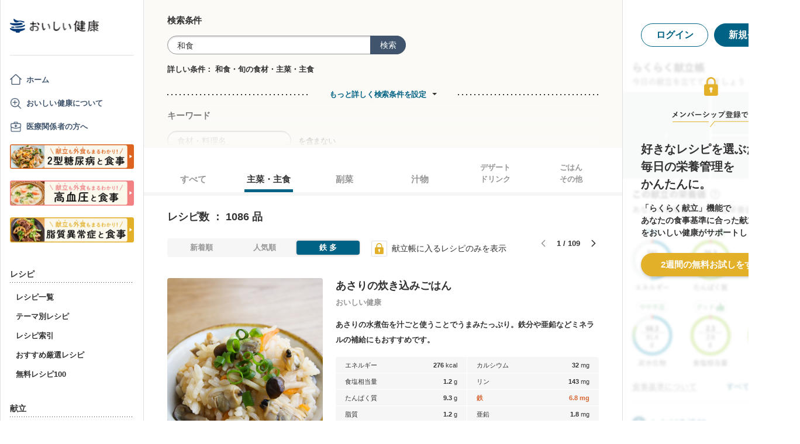

--- FILE ---
content_type: text/html; charset=utf-8
request_url: https://www.google.com/recaptcha/api2/aframe
body_size: 153
content:
<!DOCTYPE HTML><html><head><meta http-equiv="content-type" content="text/html; charset=UTF-8"></head><body><script nonce="u6AQHM9RIUFfl8w60NrKgA">/** Anti-fraud and anti-abuse applications only. See google.com/recaptcha */ try{var clients={'sodar':'https://pagead2.googlesyndication.com/pagead/sodar?'};window.addEventListener("message",function(a){try{if(a.source===window.parent){var b=JSON.parse(a.data);var c=clients[b['id']];if(c){var d=document.createElement('img');d.src=c+b['params']+'&rc='+(localStorage.getItem("rc::a")?sessionStorage.getItem("rc::b"):"");window.document.body.appendChild(d);sessionStorage.setItem("rc::e",parseInt(sessionStorage.getItem("rc::e")||0)+1);localStorage.setItem("rc::h",'1769207836069');}}}catch(b){}});window.parent.postMessage("_grecaptcha_ready", "*");}catch(b){}</script></body></html>